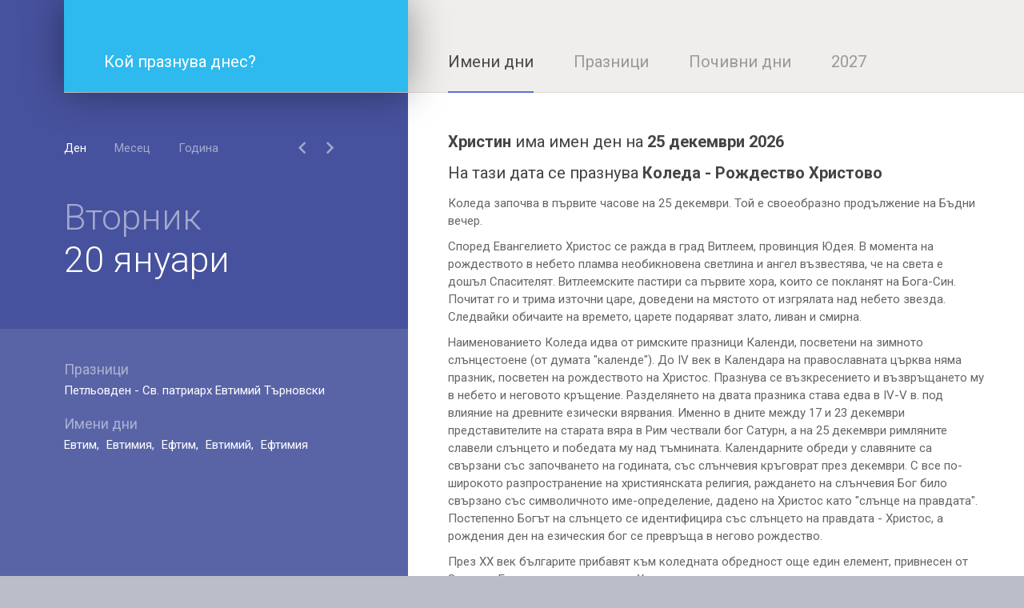

--- FILE ---
content_type: text/html; charset=utf-8
request_url: https://imenidni.com/imeni-dni/hristin.html
body_size: 5107
content:
<!DOCTYPE html><html><head itemscope itemtype="https://schema.org/WebSite"><title itemprop="name">Имен ден Христин - Имени дни и празници - ImeniDni.com</title><meta http-equiv="X-UA-Compatible" content="IE=edge" /><meta http-equiv="Content-Type" content="text/html; charset=utf-8"><meta name="viewport" content="width=device-width, initial-scale=1, maximum-scale=1"><meta name="description" content="Христин има имен ден на 25 декември 2026. Коледа започва в първите часове на 25 декември. Той е своеобразно продължение на Бъдни вечер. Според&hellip;" /><meta name="keywords" content="имени дни, имена, празници, Коледа - Рождество Христово, Христин" /><meta name="google-site-verification" content="Txn5oEY7IAhDRBYoddqt0QPrLVbwM0OHioxiMCnNzUo" /><link rel="canonical" href="/praznici/koleda-rozhdestvo-hristovo.html" itemprop="url" /><link rel="stylesheet" type="text/css" href="https://fonts.googleapis.com/css?family=Roboto:100,100i,300,300i,400,400i,500,500i,700,700i,900,900i&subset=cyrillic,cyrillic-ext,greek,greek-ext,latin-ext,vietnamese" /><link rel="stylesheet" type="text/css" href="https://cdnjs.cloudflare.com/ajax/libs/material-design-iconic-font/2.2.0/css/material-design-iconic-font.min.css" /><link rel="stylesheet" type="text/css" href="../css/styles.css?v=4.1.7" /><script async src="https://www.googletagmanager.com/gtag/js?id=G-G9FXKH3HNE" type="e42c3f0eb87c2445599dbc14-text/javascript"></script><script type="e42c3f0eb87c2445599dbc14-text/javascript">window.dataLayer = window.dataLayer || [];function gtag(){dataLayer.push(arguments);}gtag('consent', 'default', {'ad_storage': 'denied','ad_user_data': 'denied','ad_personalization': 'denied','analytics_storage': 'denied'});function allConsentGranted() {gtag('consent', 'update', {'ad_user_data': 'granted','ad_personalization': 'granted','ad_storage': 'granted','analytics_storage': 'granted'});}allConsentGranted();gtag('js', new Date());gtag('config', 'G-G9FXKH3HNE');</script></head><body class=""><style></style><div class="main-wrapper"><div><div><div><div class="navigation"><div class="logo"><a href="/"><span class="text">Кой празнува днес?</span><i class="icon zmdi zmdi-calendar"></i></a></div><div class="menu"><ul><li class="current"><a href="/imeni-dni/">Имени дни</a></li><li ><a href="/praznici/">Празници</a></li><li><a href="https://pochivnidni.net" target="_blank">Почивни дни</a></li><li><a href="/2027.html">2027</a></li></ul></div></div></div></div></div><div><div class="aside left"><div><div class="calendar is-day"><div class="type"><ul><li class="current" type-name="day"><a href="#">Ден</a></li><li type-name="month"><a href="#">Месец</a></li><li type-name="year"><a href="#">Година</a></li></ul></div><div class="view"><div class="nav"><a class="left zmdi zmdi-chevron-left"></a><a class="right zmdi zmdi-chevron-right"></a></div><div class="day"><p class="name">Вторник</p><p class="date">20 януари</p></div><div class="month"><p>януари</p></div><div class="year"><p>2026</p></div></div><div class="events"><div class="progress-dots"><div class="dot"></div><div class="dot"></div><div class="dot"></div></div><div class="holidays"><h2>Празници</h2><p><a href="/praznici/petlyovden-sv-patriarh-evtimij-tarnovski.html">Петльовден - Св. патриарх Евтимий Търновски</a></p></div><div class="name-days"><h2>Имени дни</h2><p><a href="/imeni-dni/evtim.html">Евтим</a> <a href="/imeni-dni/evtimiia.html">Евтимия</a> <a href="/imeni-dni/eftim.html">Ефтим</a> <a href="/imeni-dni/evtimij.html">Евтимий</a> <a href="/imeni-dni/eftimiia.html">Ефтимия</a> </p></div></div></div><script type="e42c3f0eb87c2445599dbc14-text/javascript">var _day = 20;var _month = 0;var _year = 2026;</script></div></div><div class="content"><div><script type="application/ld+json">{"@context" : "http://schema.org","@type" : "Event","name" : "Коледа - Рождество Христово","startDate" : "2026-12-25","endDate" : "2026-12-25","eventAttendanceMode": "https://schema.org/OnlineEventAttendanceMode","eventStatus": "http://schema.org/EventScheduled","performer" : "Христин","location" : {"@type" : "VirtualLocation","url": "https://imenidni.com/25-dekemvri-2026.html"},"description" : "Коледа започва в първите часове на 25 декември. Той е своеобразно продължение на Бъдни вечер. Според&hellip;"}</script><div class="events single"><h1><strong>Христин</strong> има имен ден на <strong><a href="/25-dekemvri-2026.html" title="25 декември 2026">25 декември 2026</a></strong></h1><h2>На тази дата се празнува <strong><a href="/praznici/koleda-rozhdestvo-hristovo.html" title="Коледа - Рождество Христово">Коледа - Рождество Христово</a></strong></h2><p>Коледа започва в първите часове на 25 декември. Той е своеобразно продължение на Бъдни вечер.<br /><br />Според Евангелието Христос се ражда в град Витлеем, провинция Юдея. В момента на рождеството в небето пламва необикновена светлина и ангел възвестява, че на света е дошъл Спасителят. Витлеемските пастири са първите хора, които се покланят на Бога-Син. Почитат го и трима източни царе, доведени на мястото от изгрялата над небето звезда. Следвайки обичаите на времето, царете подаряват злато, ливан и смирна.<br /><br />Наименованието Коледа идва от римските празници Календи, посветени на зимното слънцестоене (от думата "календе"). До IV век в Календара на православната църква няма празник, посветен на рождеството на Христос. Празнува се възкресението и възвръщането му в небето и неговото кръщение. Разделянето на двата празника става едва в IV-V в. под влияние на древните езически вярвания. Именно в дните между 17 и 23 декември представителите на старата вяра в Рим чествали бог Сатурн, а на 25 декември римляните славели слънцето и победата му над тъмнината. Календарните обреди у славяните са свързани със започването на годината, със слънчевия кръговрат през декември. С все по-широкото разпространение на християнската религия, раждането на слънчевия Бог било свързано със символичното име-определение, дадено на Христос като "слънце на правдата". Постепенно Богът на слънцето се идентифицира със слънцето на правдата - Христос, а рождения ден на езическия бог се превръща в негово рождество.<br /><br />През ХХ век българите прибавят към коледната обредност още един елемент, привнесен от Западна Европа - сияещата елха. Христос идва на земята, за да освети хората и тяхното царство. С идването си той донася частица от светостта на небесния мир - красивото, отрупано с плод Райско дърво. Затова елхата се отрупва с фигурки на ангелчета, Дядо Коледа, гирлянди, топчици, свещички, символизиращи Христовата същност (светлината, знанието, чистотата, истината).Народната традиция е свързана с обичая коледуване. Основни участници са момци в предженитбена възраст. Подготовката им започва от Игнажден. Тогава разучават коледните песни, създават се коледарските групи, определя се водача на групата, който е по-възрастен и женен. Облечените празнично коледари са с накичени с китки калпаци, а в ръцете си носят "шарени тояги". Времето за коледуване е строго определено от традицията - от полунощ до изгрев слънце на Коледа. В народните представи тогава се появяват караконджоли, вампири, таласъми и др. свръхестествени същества. Коледарите със своите песни имат силата да ги прогонят.<br /><br />Коледарите обхождат домовете, като тръгват винаги в източна посока. Във всеки дом изпълняват песни за прослава на стопаните и благопожелание. Стопанинът кани около трапезата младите мъже и ги черпи с вино и ракия, а после момата ги дарява с вит кравай. Даряват ги още с пари, месо, боб, брашно, вино и др. След като си разпределят краваите, останалите продукти коледарите разпродават, а събраните средства даряват на бедните, църквата, на училището или читалището.<br /><br />Всички ходят на църква. Прави се традиционното общоселско хоро. На Рождество Христово свършват постите и обядът е блажен и много богат. На него задължително се поднася баница с най-различни плънки - месо, зеле, гъби, праз, тиква и др. Основните ястия през този и следващите са приготвени от свинско месо.<br /><br />Трапеза: пита, баница, пача, печен дроб, пастърма със зеле, свинско с праз, печена кокошка.</p><div class="name-days">Имен ден празнуват</div><p class="name-tag-wrapper"><span class="name-tag"><a href="/imeni-dni/emil.html" title="Емил">Емил</a></span><span class="name-tag"><a href="/imeni-dni/ico.html" title="Ицо">Ицо</a></span><span class="name-tag"><a href="/imeni-dni/icho.html" title="Ичо">Ичо</a></span><span class="name-tag"><a href="/imeni-dni/mladen.html" title="Младен">Младен</a></span><span class="name-tag"><a href="/imeni-dni/radomir.html" title="Радомир">Радомир</a></span><span class="name-tag"><a href="/imeni-dni/radomira.html" title="Радомира">Радомира</a></span><span class="name-tag"><a href="/imeni-dni/radoslav.html" title="Радослав">Радослав</a></span><span class="name-tag"><a href="/imeni-dni/radoslava.html" title="Радослава">Радослава</a></span><span class="name-tag"><a href="/imeni-dni/radostin.html" title="Радостин">Радостин</a></span><span class="name-tag"><a href="/imeni-dni/radostina.html" title="Радостина">Радостина</a></span><span class="name-tag"><a href="/imeni-dni/hristalina.html" title="Христалина">Христалина</a></span><span class="name-tag"><a href="/imeni-dni/hristo.html" title="Христо">Христо</a></span><span class="name-tag"><a href="/imeni-dni/hristi.html" title="Христи">Христи</a></span><span class="name-tag"><a href="/imeni-dni/hristin.html" title="Христин">Христин</a></span><span class="name-tag"><a href="/imeni-dni/hristina.html" title="Христина">Христина</a></span><span class="name-tag"><a href="/imeni-dni/hristofor.html" title="Христофор">Христофор</a></span></p></div><div class="banner-wrapper"><ins class="adsbygoogle"style="display:block; text-align:center;"data-ad-layout="in-article"data-ad-format="fluid"data-ad-client="ca-pub-3384395830963158"data-ad-slot="7857645194"></ins><script type="e42c3f0eb87c2445599dbc14-text/javascript">(adsbygoogle = window.adsbygoogle || []).push({});</script></div></div></div><div class="aside right"><div><div class="banner-wrapper"><p class="label">Реклама</p><ins class="adsbygoogle"style="display:block"data-ad-client="ca-pub-3384395830963158"data-ad-slot="3840411986"data-ad-format="auto"data-full-width-responsive="true"></ins><script type="e42c3f0eb87c2445599dbc14-text/javascript">(adsbygoogle = window.adsbygoogle || []).push({});</script></div></div></div></div></div><script type="e42c3f0eb87c2445599dbc14-text/javascript">(function(i,s,o,g,r,a,m){i['MainJSObject']=r;i[r]=i[r]||function(){(i[r].q=i[r].q||[]).push(arguments)},i[r].l=1*new Date();a=s.createElement(o),m=s.getElementsByTagName(o)[0];a.async=1;a.src=g;m.parentNode.insertBefore(a,m)})(window,document,'script','https://pagead2.googlesyndication.com/pagead/js/adsbygoogle.js','ga');(function(i,s,o,g,r,a,m){i['jQueryObject']=r;i[r]=i[r]||function(){(i[r].q=i[r].q||[]).push(arguments)},i[r].l=1*new Date();a=s.createElement(o),m=s.getElementsByTagName(o)[0];a.async=0;a.src=g;m.parentNode.insertBefore(a,m)})(window,document,'script','https://ajax.googleapis.com/ajax/libs/jquery/3.1.1/jquery.min.js','jq');(function(i,s,o,g,r,a,m){i['MainJSObject']=r;i[r]=i[r]||function(){(i[r].q=i[r].q||[]).push(arguments)},i[r].l=1*new Date();a=s.createElement(o),m=s.getElementsByTagName(o)[0];a.async=0;a.src=g;m.parentNode.insertBefore(a,m)})(window,document,'script','https://imenidni.com/js/main.js?v=0.5.6','mj');</script><script src="/cdn-cgi/scripts/7d0fa10a/cloudflare-static/rocket-loader.min.js" data-cf-settings="e42c3f0eb87c2445599dbc14-|49" defer></script><script defer src="https://static.cloudflareinsights.com/beacon.min.js/vcd15cbe7772f49c399c6a5babf22c1241717689176015" integrity="sha512-ZpsOmlRQV6y907TI0dKBHq9Md29nnaEIPlkf84rnaERnq6zvWvPUqr2ft8M1aS28oN72PdrCzSjY4U6VaAw1EQ==" data-cf-beacon='{"version":"2024.11.0","token":"8f587e3d2ffa495bbe8885319ab754e3","r":1,"server_timing":{"name":{"cfCacheStatus":true,"cfEdge":true,"cfExtPri":true,"cfL4":true,"cfOrigin":true,"cfSpeedBrain":true},"location_startswith":null}}' crossorigin="anonymous"></script>
</body></html>

--- FILE ---
content_type: text/html; charset=utf-8
request_url: https://www.google.com/recaptcha/api2/aframe
body_size: 267
content:
<!DOCTYPE HTML><html><head><meta http-equiv="content-type" content="text/html; charset=UTF-8"></head><body><script nonce="bJGLgbhCDOEWHFWQsPmsDQ">/** Anti-fraud and anti-abuse applications only. See google.com/recaptcha */ try{var clients={'sodar':'https://pagead2.googlesyndication.com/pagead/sodar?'};window.addEventListener("message",function(a){try{if(a.source===window.parent){var b=JSON.parse(a.data);var c=clients[b['id']];if(c){var d=document.createElement('img');d.src=c+b['params']+'&rc='+(localStorage.getItem("rc::a")?sessionStorage.getItem("rc::b"):"");window.document.body.appendChild(d);sessionStorage.setItem("rc::e",parseInt(sessionStorage.getItem("rc::e")||0)+1);localStorage.setItem("rc::h",'1768872069429');}}}catch(b){}});window.parent.postMessage("_grecaptcha_ready", "*");}catch(b){}</script></body></html>

--- FILE ---
content_type: text/css
request_url: https://imenidni.com/css/styles.css?v=4.1.7
body_size: 2180
content:
html, body, div, span, applet, object, iframe,
h1, h2, h3, h4, h5, h6, p, blockquote, pre,
a, abbr, acronym, address, big, cite, code,
del, dfn, em, img, ins, kbd, q, s, samp,
small, strike, strong, sub, sup, tt, var,
b, u, i, center,
dl, dt, dd, ol, ul, li,
fieldset, form, label, legend,
table, caption, tbody, tfoot, thead, tr, th, td,
article, aside, canvas, details, embed,
figure, figcaption, footer, header, hgroup,
menu, nav, output, ruby, section, summary,
time, mark, audio, video {
    margin: 0;
    padding: 0;
    -moz-text-size-adjust: none;
    -webkit-text-size-adjust: none;
    -ms-text-size-adjust: none; }
ol, ul {
    list-style: none; }
header, nav, section, article, aside, footer, hgroup, time, map, video { display: block;}
* { outline: none; box-sizing: border-box; }

a { outline: none !important; text-decoration:none }
a img { border: none; }

body * {
    -webkit-font-smoothing: antialiased;
}
img { display: block; max-width: 100%; height: auto; }
table {
    border-collapse: collapse;
    border-spacing: 0;
}
input {
    -webkit-box-shadow: none;
    -moz-box-shadow: none;
    box-shadow: none;
    -webkit-appearance: none;
    -moz-appearance: none;
    border-radius: 0;
}
textarea {
    border: none;
    overflow: auto;
    outline: none;
    resize: none;
    -webkit-box-shadow: none;
    -moz-box-shadow: none;
    box-shadow: none;
    -webkit-appearance: none;
    -moz-appearance: none;
    border-radius: 0;
}


html, body, input{font-family:'Roboto',sans-serif}
body{background-color:#babec8}

.main-wrapper{background:#fff;min-height:100vh;position:relative}

.navigation{background:#efeeec;width:100%;height:115px;position:fixed;top:0;left:80px;z-index:10}

.logo{background:#2ebaee;width:430px;height:100%;float:left;margin-right:50px;padding:50px 40px 0 50px;line-height:55px;font-size:20px;font-weight:400;color:#fff;box-shadow:0 0 50px rgba(0,0,0,.4)}
.logo .icon{display:none}
.logo a{color:inherit}

.menu{margin-top:40px;border-bottom:1px solid #d8d8d7}
.menu ul li{display:inline-block;margin-right:50px;font-size:20px;font-weight:400;position:relative}
.menu ul li a{color:#9b9997;line-height:75px}
.menu ul li.current a{cursor:default}
.menu ul li.current:after{content:'';display:block;width:100%;height:2px;background:#5b6ee0;position:absolute;left:0;bottom:-1px}
.menu ul li.current a, .menu ul li a:hover{color:#4d4843}

.aside.left{background:#46529d;width:510px;height:100%;position:fixed;top:0;left:0;z-index:9;padding-top:115px;overflow:hidden}
.aside.right{background:#efeeec;width:360px;height:100%;position:fixed;top:0;right:0;bottom:0;z-index:9;margin-top:115px;overflow:hidden;border-left:1px solid #d8d8d7;padding:30px}

.banner-wrapper .label{font-size:12px;color:#9b9997;font-weight:400;margin-bottom:10px}

.calendar{padding:40px 80px 0 80px}
.calendar .type ul li{display:inline-block;font-size:15px;margin-right:35px;font-weight:400}
.calendar .type ul li.current a{cursor:default}
.calendar .type ul li a{color:rgba(255,255,255,.5);line-height:60px}
.calendar .type ul li.current a, .calendar .type ul li a:hover{color:#fff}

.calendar .view{margin-bottom:30px;position:relative}
.calendar .view > *:not(.nav){display:none;-moz-user-select:none;-khtml-user-select:none;-webkit-user-select:none;-ms-user-select:none;user-select:none}

.calendar .view .nav{position:absolute;top:-47px;right:0;color:rgba(255,255,255,.5);font-size:30px}
.calendar .view .nav a{display:inline-block;width:35px;height:35px;line-height:35px;text-align:center;cursor:pointer}
.calendar .view .nav a:hover{color:#fff}

.calendar.is-day .view .day{display:block}
.calendar .view .day{font-size:45px;font-weight:300;padding:30px 0}
.calendar .view .day .name{color:rgba(255,255,255,.5);}
.calendar .view .day .date{color:#fff}

.calendar.is-month .view .month{display:block}
.calendar .view .month{padding:57px 0}
.calendar .view .month p{font-size:45px;font-weight:300;color:#fff}

.calendar.is-year .view .year{display:block}
.calendar .view .year{padding:57px 0}
.calendar .view .year p{font-size:45px;font-weight:300;color:#fff}

.calendar .events{background:rgba(255,255,255,.1);margin:0 -80px;padding:40px 80px;min-height:calc(100vh - 350px);overflow:auto}
.calendar .events .holidays{margin-bottom:20px}
.calendar .events h2{color:rgba(255,255,255,.5);font-size:18px;font-weight:400;margin-bottom:5px}
.calendar .events p{color:#fff;font-size:15px;font-weight:400;line-height:22px;margin-bottom:10px}
.calendar .events p a{color:#fff}
.calendar .events .name-days p a{margin-right:5px}
.calendar .events .name-days p a:after{content:',';display:inline}
.calendar .events .name-days p a:last-child:after{content:''}

.calendar .events.is-loading .holidays{display:none}
.calendar .events.is-loading .name-days{display:none}
.calendar .events.is-loading .progress-dots{display:block}

.content{height:100%;margin-left:510px;margin-top:115px;margin-right:360px}
.content h1{padding:50px 50px 0 50px;font-size:30px;color:#444;font-weight:400}
.content .events.single{padding:50px}
.content .events li{padding:50px;border-bottom:1px solid #d8d8d7}
.content .events .date{color:#bfc0c7;font-size:15px;font-weight:500;margin-bottom:20px}
.content .events .today .date:after {
	content: 'днес';
    font-size: 10px;
    display: inline-block;
    padding: 3px 5px;
    background: #46529d;
    border-radius: 5px;
    color: #fff;
    text-transform: uppercase;
    margin-left: 10px;
}
.content .events.single h1{padding:0;font-size:20px;color:#444;font-weight:400;margin-bottom:15px}
.content .events.single h2{margin-bottom:15px}
.content .events h2{color:#444;font-size:20px;font-weight:400;margin-bottom:10px}
.content .events h1 a, .content .events h2 a{color:inherit}
.content .events p{color:#656565;font-size:15px;line-height:1.5em;font-weight:400;margin-bottom:20px}
.content .events p a{color:#888996}
.content .events p br{content:"";margin:10px;display:block;}
.content .events .name-days{color:#444;font-size:20px;font-weight:700;margin:35px 0 15px}
.content .events .name-tag-wrapper{margin-bottom:0;}
.content .events .name-tag-wrapper .name-tag{margin-right:5px;margin-bottom:5px;display:inline-block;font-size:14px;padding:5px 10px;background:#e9e9e9;border-radius:3px;color:#444;box-shadow:1px 1px 2px #999;}
.content .events .name-tag-wrapper .name-tag a{font-size:inherit;color:inherit}
/* .content .events .name-days + p a:after{content:',';display:inline}
.content .events .name-days + p a:last-child:after{content:''} */

.progress-dots{display:none;text-align:center;line-height:6px;margin-bottom:30px}
.progress-dots .dot{
	display: inline-block;
	vertical-align: top;
	width: 6px;
	height: 6px;
	background-color: #999;
	border-radius: 50%;
	margin-right: 4px;
	opacity: 0.2;
	-webkit-animation-duration: 750ms;
	-o-animation-duration: 750ms;
	animation-duration: 750ms;
	-webkit-animation-name: progress-dots-anim;
	-o-animation-name: progress-dots-anim;
	animation-name: progress-dots-anim;
	-webkit-animation-iteration-count: infinite;
	-o-animation-iteration-count: infinite;
	animation-iteration-count: infinite;
}
.progress-dots .dot:nth-child(1) {
	-webkit-animation-delay: 0ms;
	-o-animation-delay: 0ms;
	animation-delay: 0ms;
}
.progress-dots .dot:nth-child(2) {
	-webkit-animation-delay: 180ms;
	-o-animation-delay: 180ms;
	animation-delay: 180ms;
}
.progress-dots .dot:nth-child(3) {
	-webkit-animation-delay: 360ms;
	-o-animation-delay: 360ms;
	animation-delay: 360ms;
}

@-o-keyframes progress-dots-anim{
	0%{opacity:0.2}
	30%{opacity:1}
	to{opacity:0.2}
}
@keyframes progress-dots-anim{
	0%{opacity:0.2}
	30%{opacity:1}
	to{opacity:0.2}
}

@media screen and (max-width: 1380px) {
	.aside.right{display:none}
	.content{margin-right:0}
}
@media screen and (max-width: 980px) {
	.aside.left{display:none;width:100%}
	.navigation{left:0;box-shadow:0 0 10px rgba(0,0,0,.5)}
	.logo{box-shadow:none;padding:0;text-align:center;width:115px;background:#46529d}
	.logo .text{display:none}
	.logo .icon{display:block;line-height:115px;font-size:40px}
	.menu{height:100%;margin-top:0;line-height:45px;padding:35px 0}
	.menu:before{content:'Кой празнува днес?';display:block;font-size:20px;color:#4d4843}
	.menu ul{display:none}
	.content{margin-left:0}
	.calendar{padding:40px}
}
@media screen and (max-width: 500px) {
	.navigation{height:80px}
	.logo{margin-right:25px;width:80px;height:80px}
	.logo .icon{line-height:80px;font-size:35px}
	.menu{padding:0;line-height:80px}
	.content{margin-top:80px}
	.content .events.single{padding:25px}
	
	/*.navigation{height:90px}
	.logo{padding:25px 40px 0 35px}
	.aside.left{padding-top:90px}
	.calendar .type ul li{margin-right:20px}
	.calendar .view{margin-bottom:20px}
	.calendar .view .nav{right:-15px}
	.calendar .view .day{font-size:30px;padding:20px 0}
	.calendar .view .month{padding:38px 0;margin-bottom:20px}
	.calendar .view .month p{font-size:30px}
	.calendar .view .year{padding:38px 0;margin-bottom:20px}
	.calendar .view .year p{font-size:30px}
	.calendar .events{margin:0 -40px;padding:40px}
	.calendar .events h2{font-size:15px}
	.calendar .events p{font-size:12px}*/
}

--- FILE ---
content_type: application/javascript
request_url: https://imenidni.com/js/main.js?v=0.5.6
body_size: 1314
content:
jQuery(function(){
	jQuery('.calendar .type ul li').on('click', function(){
		jQuery(this).addClass('current').siblings().removeClass('current');
		jQuery('.calendar').removeClass('is-day is-month is-year').addClass('is-' + jQuery(this).attr('type-name'));
		return false;
	});
	
	jQuery('.calendar .view .nav a').on('click', function(){
		var type = jQuery('.calendar').attr('class').replace('calendar ', '');
		var pos = 'right';
		if (jQuery(this).is('.left')) pos = 'left';
		changeDate(pos, type);
		return false;
	});

	window.setTimeout(function() {
		var date = new Date();
		
		var DD = date.getDate();
		var YYYY_MM_ = date.getFullYear() + '-' + (String(date.getMonth() + 1).padStart(2, '0')) + '-';
		var YYYY_MM_DD = YYYY_MM_ + (String(DD).padStart(2, '0'));
		
		var el = jQuery('.content .events li[data-date=' + YYYY_MM_DD + ']');
		if (!el.length) {
			var closest = null;
			jQuery('.content .events li[data-date*=' + YYYY_MM_ + ']').each(function (k, v) {
				var date = jQuery(v).data('date').split('-');
				var new_dd = parseInt(date[2]);
				if (closest == null || Math.abs(new_dd - DD) <= Math.abs(closest - DD)) {
					closest = new_dd;
					el = jQuery(v);
				}
			});
		} else {
			el.addClass('today');
		}

		var pos = el.position();
		if (pos && pos.top) {
			window.scrollTo(0, pos.top);
		}
	}, 100);
	
});


var event_timer;
var changeDate = function(p, t){
	var day_name = new Array('Неделя', 'Понеделник', 'Вторник', 'Сряда', 'Четвъртък', 'Петък', 'Събота');
	var month_name = new Array('Януари', 'Февруари', 'Март', 'Април', 'Май', 'Юни', 'Юли', 'Август', 'Септември', 'Октомври', 'Ноември', 'Декември');
	
	var date = new Date(_year,  _month, _day);
	var last_day = (new Date(date.getFullYear(), date.getMonth() + 1, 0)).getDate();
	
	var i = (p == 'left') ? -1 : 1;
	
	if (window.actionTimer) {
		window.clearTimeout(window.actionTimer);
	}
	
	if (t == 'is-day') {_day += i;}
	else if (t == 'is-month') {_month += i;_day = 1;}
	else if (t == 'is-year') {_year += i;}
	
	_day = (_day < 1) ? last_day : _day;
	_day = (_day > last_day) ? 1 : _day;
	_month = (_month < 0) ? 11 : _month;
	_month = (_month > 11) ? 0 : _month;
	_year = (_year < 1900) ? 2100 : _year;
	_year = (_year > 2100) ? 1900 : _year;
	
	date = new Date(_year, _month, _day);
	
	jQuery('.calendar .events').addClass('is-loading');
	jQuery('.calendar .view .day .name').html(day_name[date.getDay()]);
	jQuery('.calendar .view .day .date').html(_day + ' ' + month_name[_month]);
	jQuery('.calendar .view .month p').html(month_name[_month]);
	jQuery('.calendar .view .year p').html(_year);
	
	window.actionTimer = window.setTimeout(function(){
		jQuery.ajax({
			url : '/api/get_events.php',
			dataType : 'json',
			cache : true,
			data : { y:_year, m:_month+1, d:_day },
			success : function(d) {
				var html = '<div class="progress-dots"><div class="dot"></div><div class="dot"></div><div class="dot"></div></div>';
				if (d.holidays) {
					html += '<div class="holidays"><h2>Празници</h2>';
					jQuery(d.holidays).each(function(k,v){
						html += '<p><a href="' + v.url + '">' + v.title + '</a></p>';
					});
					html += '</div>';
				}
				if (d.name_days) {
					html += '<div class="name-days"><h2>Имени дни</h2><p>';
					jQuery(d.name_days).each(function(k,v){
						html += '<a href="' + v.url + '">' + v.title + '</a> ';
					});
					html += '</p></div>';
				}
				jQuery('.calendar .events').html(html).removeClass('is-loading');
			}
		});
	}, 500);
};















!function(e,t,n){"$:nomunge";function u(u,o){function i(t){e(s).each(function(){var n=e(this);this===t.target||n.has(t.target).length||n.triggerHandler(o,[t.target])})}o=o||u+n;var s=e(),a=u+"."+o+"-special-event";e.event.special[o]={setup:function(){s=s.add(this),1===s.length&&e(t).bind(a,i)},teardown:function(){s=s.not(this),0===s.length&&e(t).unbind(a)},add:function(e){var t=e.handler;e.handler=function(e,n){e.target=n,t.apply(this,arguments)}}}}e.map("click dblclick mousemove mousedown mouseup mouseover mouseout change select submit keydown keypress keyup".split(" "),function(e){u(e)}),u("focusin","focus"+n),u("focusout","blur"+n),e.addOutsideEvent=u}(jQuery,document,"outside");